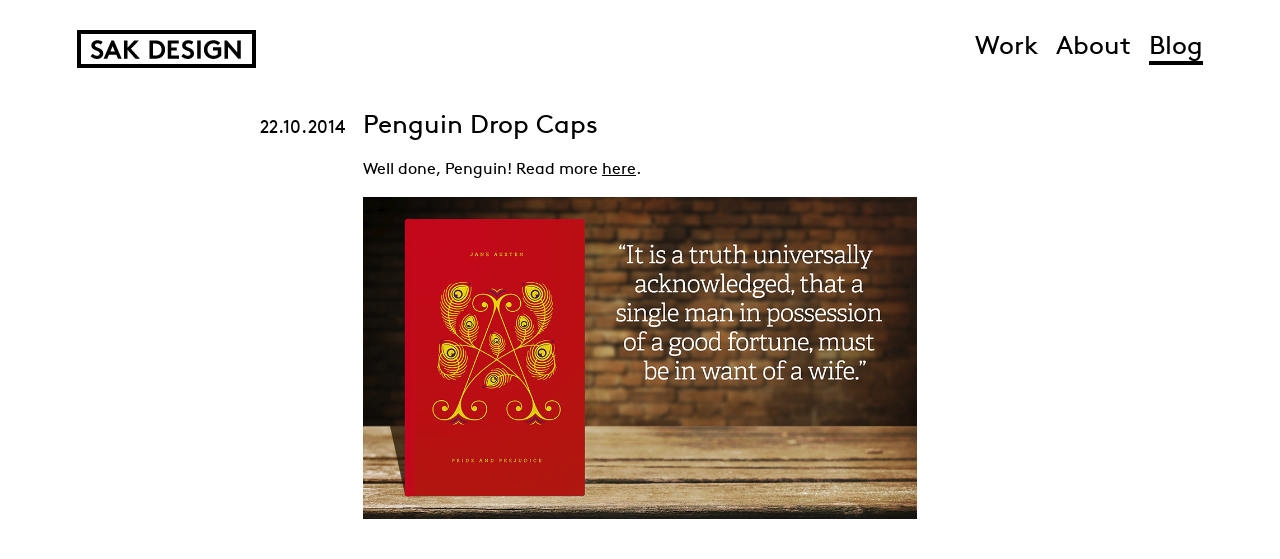

--- FILE ---
content_type: text/html; charset=UTF-8
request_url: https://www.sakdesign.no/blog/2014/10/penguin-drop-caps/
body_size: 1725
content:
<!doctype html>
<html class="no-js" lang="en-GB">
<head>
	<meta charset="UTF-8">

	<!-- Code by Alexander Albrecht alexanderalbrecht.ch © Copyright 2013–2026 -->

	<title>Penguin Drop Caps – SAK Design</title>

	<link rel="stylesheet" href="https://www.sakdesign.no/wp-content/themes/sakdesign/style.css?1487853862">
	<link rel="alternate" type="application/rss+xml" title="SAK Design" href="https://www.sakdesign.no/feed/">

	<meta name="viewport" content="width=device-width, initial-scale=1">
	<meta name="apple-mobile-web-app-title" content="SAK Design">

	<link rel="shortcut icon" href="//sakdesign.no/favicon.png">
	<!--[if IE]><link rel="shortcut icon" href="http://sakdesign.no/favicon.ico"><![endif]-->
	<link rel="apple-touch-icon-precomposed" sizes="144x144" href="//sakdesign.no/apple-touch-icon-144x144-precomposed.png">
	<link rel="apple-touch-icon-precomposed" sizes="114x114" href="//sakdesign.no/apple-touch-icon-114x114-precomposed.png">
	<link rel="apple-touch-icon-precomposed" sizes="72x72" href="//sakdesign.no/apple-touch-icon-72x72-precomposed.png">
	<link rel="apple-touch-icon-precomposed" href="//sakdesign.no/apple-touch-icon-57x57-precomposed.png">
	<meta name="msapplication-TileImage" content="//sakdesign.no/apple-touch-icon-144x144-precomposed.png">
	<meta name="msapplication-TileColor" content="#FFFFFF">

	<link rel="dns-prefetch" href="//ajax.googleapis.com">

<meta name='robots' content='max-image-preview:large' />
	<style>img:is([sizes="auto" i], [sizes^="auto," i]) { contain-intrinsic-size: 3000px 1500px }</style>
	<style id='safe-svg-svg-icon-style-inline-css' type='text/css'>
.safe-svg-cover{text-align:center}.safe-svg-cover .safe-svg-inside{display:inline-block;max-width:100%}.safe-svg-cover svg{height:100%;max-height:100%;max-width:100%;width:100%}

</style>
<link rel="https://api.w.org/" href="https://www.sakdesign.no/wp-json/" /><link rel="alternate" title="JSON" type="application/json" href="https://www.sakdesign.no/wp-json/wp/v2/posts/2646" /><link rel="canonical" href="https://www.sakdesign.no/blog/2014/10/penguin-drop-caps/" />
</head>
<body class="blog">

<div id="container">

	<div class="header-wrap">

		<header role="banner">
			<h1><a class="sakdesignlogo" href="https://www.sakdesign.no/" title="SAK Design – Home">SAK Design</a></h1>
		</header>

		<nav id="primary" role="navigation">

			<ul id="menu-main-menu" class=""><li id="menu-item-51" class="menu-item menu-item-type-post_type menu-item-object-page menu-item-51"><a href="https://www.sakdesign.no/work/">Work</a></li>
<li id="menu-item-20" class="menu-item menu-item-type-post_type menu-item-object-page menu-item-20"><a href="https://www.sakdesign.no/about/">About</a></li>
<li id="menu-item-56" class="menu-item menu-item-type-post_type menu-item-object-page current_page_parent menu-item-56"><a href="https://www.sakdesign.no/blog/">Blog</a></li>
</ul>
		</nav>

	</div>

	<section role="main">

		
		<article>

			<header>
				<h1>Penguin Drop Caps</h1>
				<p class="date"><time datetime="2014-10-22">22.10.2014</time></p>
			</header>
			<p>Well done, Penguin! Read more <a title="Drop Caps" href="http://www.buzzfeed.com/danieldalton/drop-caps" target="_blank">here</a>.</p>
<p><img fetchpriority="high" decoding="async" class="alignnone size-full wp-image-2647" src="http://www.sakdesign.no/wp-content/uploads/2014/10/longform-original-20007-1413289667-12.png" alt="longform-original-20007-1413289667-12" width="990" height="575" srcset="https://www.sakdesign.no/wp-content/uploads/2014/10/longform-original-20007-1413289667-12.png 990w, https://www.sakdesign.no/wp-content/uploads/2014/10/longform-original-20007-1413289667-12-300x174.png 300w, https://www.sakdesign.no/wp-content/uploads/2014/10/longform-original-20007-1413289667-12-697x404.png 697w, https://www.sakdesign.no/wp-content/uploads/2014/10/longform-original-20007-1413289667-12-554x321.png 554w, https://www.sakdesign.no/wp-content/uploads/2014/10/longform-original-20007-1413289667-12-268x155.png 268w" sizes="(max-width: 990px) 100vw, 990px" /></p>

		</article>
	</section>

</div>

	<script src="//ajax.googleapis.com/ajax/libs/jquery/1.11.1/jquery.min.js"></script>
	<script>window.jQuery || document.write('<script src="https://www.sakdesign.no/wp-content/themes/sakdesign/js/libs/jquery-1.11.1.min.js"><\/script>')</script>
	<script src="https://www.sakdesign.no/wp-content/themes/sakdesign/js/scripts.min.js"></script>

		<script>
		(function(i,s,o,g,r,a,m){i['GoogleAnalyticsObject']=r;i[r]=i[r]||function(){
		(i[r].q=i[r].q||[]).push(arguments)},i[r].l=1*new Date();a=s.createElement(o),
		m=s.getElementsByTagName(o)[0];a.async=1;a.src=g;m.parentNode.insertBefore(a,m)
		})(window,document,'script','//www.google-analytics.com/analytics.js','ga');

		ga('create', 'UA-43896363-3', 'auto');
		ga('require', 'displayfeatures');
		ga('send', 'pageview');
	</script>
	</body>
</html>

--- FILE ---
content_type: text/css; charset=utf-8
request_url: https://www.sakdesign.no/wp-content/themes/sakdesign/style.css?1487853862
body_size: 8649
content:
/*! normalize.css v1.1.1 | MIT License | git.io/normalize */article,aside,details,figcaption,figure,footer,header,hgroup,main,nav,section,summary{display:block}audio,canvas,video{display:inline-block;*display:inline;*zoom:1}audio:not([controls]){display:none;height:0}[hidden]{display:none}html{background:#fff;color:#000;font-size:100%;-webkit-text-size-adjust:100%;-ms-text-size-adjust:100%;-webkit-font-smoothing:antialiased}html,button,input,select,textarea{font-family:sans-serif}body{margin:0}a{color:#000}a:visited{color:#000}a:focus{outline:thin dotted}a:active,a:hover{color:#000;text-decoration:none;outline:0}h1{font-size:2em;margin:0.67em 0}h2{font-size:1.5em;margin:0.83em 0}h3{font-size:1.17em;margin:1em 0}h4{font-size:1em;margin:1.33em 0}h5{font-size:0.83em;margin:1.67em 0}h6{font-size:0.67em;margin:2.33em 0}abbr[title]{border-bottom:1px dotted}b,strong{font-weight:bold}blockquote{margin:1em 40px}dfn{font-style:italic}hr{box-sizing:content-box;height:0}mark{background:#ff0;color:#000}p,pre{margin:1em 0}code,kbd,pre,samp{font-family:monospace, serif;_font-family:'courier new', monospace;font-size:1em}pre{white-space:pre;white-space:pre-wrap;word-wrap:break-word}q{quotes:none}q:before,q:after{content:'';content:none}small{font-size:80%}sub,sup{font-size:75%;line-height:0;position:relative;vertical-align:baseline}sup{top:-0.5em}sub{bottom:-0.25em}dl,menu,ol,ul{margin:1em 0}dd{margin:0 0 0 40px}menu,ol,ul{padding:0 0 0 40px}nav ul,nav ol{list-style:none;list-style-image:none}img{border:0;-ms-interpolation-mode:bicubic}svg:not(:root){overflow:hidden}figure{margin:0}form{margin:0}fieldset{border:1px solid #c0c0c0;margin:0 2px;padding:0.35em 0.625em 0.75em}legend{border:0;padding:0;white-space:normal;*margin-left:-7px}button,input,select,textarea{font-size:100%;margin:0;vertical-align:baseline;*vertical-align:middle}button,input{line-height:normal}button,select{text-transform:none}button,html input[type="button"],input[type="reset"],input[type="submit"]{-webkit-appearance:button;cursor:pointer;*overflow:visible}button[disabled],html input[disabled]{cursor:default}input[type="checkbox"],input[type="radio"]{box-sizing:border-box;padding:0;*height:13px;*width:13px}input[type="search"]{-webkit-appearance:textfield;box-sizing:content-box}input[type="search"]::-webkit-search-cancel-button,input[type="search"]::-webkit-search-decoration{-webkit-appearance:none}button::-moz-focus-inner,input::-moz-focus-inner{border:0;padding:0}textarea{overflow:auto;vertical-align:top}table{border-collapse:collapse;border-spacing:0}html,button,input,select,textarea{color:#000}body{font-size:1em;line-height:1.4}::-moz-selection{background:#333;color:#fff;text-shadow:none}::selection{background:#333;color:#fff;text-shadow:none}/*! WEBFONTS */@font-face{font-family:'Brown';src:url("fonts/lineto-brown-regular.eot");src:url("fonts/lineto-brown-regular.eot?#iefix") format("embedded-opentype"),url("fonts/lineto-brown-regular.woff") format("woff"),url("fonts/lineto-brown-regular.ttf") format("truetype"),url("fonts/lineto-brown-regular.svg#BrownRegular") format("svg");font-weight:normal;font-style:normal}@font-face{font-family:'Brown';src:url("fonts/lineto-brown-bold.eot");src:url("fonts/lineto-brown-bold.eot?#iefix") format("embedded-opentype"),url("fonts/lineto-brown-bold.woff") format("woff"),url("fonts/lineto-brown-bold.ttf") format("truetype"),url("fonts/lineto-brown-bold.svg#BrownBold") format("svg");font-weight:bold;font-style:normal}/*!
	Author: Alexander Albrecht alexanderalbrecht.ch
	Client: SAK Design sakdesign.no
	© 2013–2017

	CSS-Version 1.3
	23.02.2017
*/@-webkit-viewport{width:device-width}@-moz-viewport{width:device-width}@-ms-viewport{width:device-width}@viewport{width:device-width}*{box-sizing:border-box}#container{position:relative;padding:1.875em;margin:0 auto;width:74.125em;font-family:Brown,Helvetica,Arial,sans-serif;font-size:1em;line-height:1.4em}#container:before,#container:after{content:"\0020";display:block;height:0;overflow:hidden}#container:after{clear:both}@media (max-width: 74.125em){#container{padding:1.875em 1.25em;width:63.9375em}}@media (max-width: 63.9375em){#container{width:46.0625em}}@media (max-width: 46.0625em){#container{padding:0 0 3.75em;width:94%}}.header-wrap{position:fixed;top:0;padding:1.875em 0 0;width:1126px;height:6.25em;z-index:3;text-rendering:optimizeLegibility;background:white}.loggedin .header-wrap{top:1.75em}@media (max-width: 74.125em){.header-wrap{width:983px}}@media (max-width: 63.9375em){.header-wrap{width:697px}}@media (max-width: 46.0625em){.header-wrap{position:static;height:auto;width:100%}}header h1{margin:0}.sakdesignlogo{border:0;font:0/0 a;text-shadow:none;color:transparent;display:block;width:179px;height:38px;background:url('[data-uri]') 0 0 no-repeat;overflow:hidden}.no-svg .sakdesignlogo{background-image:url('[data-uri]')}@media (max-width: 46.0625em){.sakdesignlogo{margin:0 auto}}#primary{position:absolute;top:1.42308em;right:0;font-size:1.625em;text-align:right}#primary ul{display:inline;padding:0}#primary ul li{float:left;margin-left:.69231em}#primary ul li:last-child{margin-right:0}#primary a{transition:border .08s ease;text-decoration:none}#primary a:link,#primary a:visited{color:#000;border-bottom:4px solid transparent}#primary a:hover,#primary a:active{border-bottom-color:black}#primary .current-page-ancestor a:link,#primary .current-page-ancestor a:visited,#primary .current-page-ancestor a:hover,#primary .current-page-ancestor a:active,#primary .current_page_parent a:link,#primary .current_page_parent a:visited,#primary .current_page_parent a:hover,#primary .current_page_parent a:active,#primary .current-menu-item a:link,#primary .current-menu-item a:visited,#primary .current-menu-item a:hover,#primary .current-menu-item a:active{border-bottom-color:black;border-color:black}@media (max-width: 74.125em){#primary{right:0}#primary ul li{margin-left:.69231em}}@media (max-width: 63.9375em){#primary ul li{width:auto}}@media (max-width: 46.0625em){#primary{position:static;top:auto;right:auto;text-align:center}#primary ul{display:block;text-align:center}#primary ul:before,#primary ul:after{content:"\0020";display:block;height:0;overflow:hidden}#primary ul:after{clear:both}#primary ul li{display:inline-block;float:none;margin-right:.34615em;margin-left:.34615em}#primary ul li:last-child{margin-right:.34615em}}#secondary{position:fixed;top:50%;right:0;left:0;font-size:1.125em;z-index:4}#secondary ul{margin:-1.05556em 0 0;padding:0}#secondary .prev a,#secondary .next a{position:fixed;display:inline-block;padding:.38889em .44444em .33333em;z-index:1;text-decoration:none}#secondary .prev a:before,#secondary .next a:before{position:absolute;top:0;display:block;padding-top:.5em;padding-bottom:.375em;height:1.6875em;width:2.25em;font-size:.77778em;color:black;text-align:center;background-position:center center;background-repeat:no-repeat}#secondary .prev a:link,#secondary .prev a:visited,#secondary .next a:link,#secondary .next a:visited{transition:background 0.08s ease,border 0.08s ease,color 0.08s ease;background:transparent;border:4px solid transparent;color:transparent}#secondary .prev a:hover,#secondary .prev a:active,#secondary .next a:hover,#secondary .next a:active{background:white;border:4px solid black;color:black}#secondary .prev a{left:.25em;padding-left:1.75em}#secondary .prev a:before{content:'';left:0;background-image:url('[data-uri]')}.no-svg #secondary .prev a:before{background-image:url('[data-uri]')}#secondary .next a{right:.25em;padding-right:1.75em}#secondary .next a:before{content:'';right:0;background-image:url('[data-uri]')}.no-svg #secondary .next a:before{background-image:url('[data-uri]')}@media (max-width: 46.0625em){#secondary{position:absolute;top:auto;bottom:0;padding:1.125em 0}#secondary .prev a,#secondary .next a{position:relative}#secondary .prev a:link,#secondary .prev a:visited,#secondary .next a:link,#secondary .next a:visited{border:none;color:black}#secondary .prev a:hover,#secondary .prev a:active,#secondary .next a:hover,#secondary .next a:active{border:none}#secondary .prev a{float:left;left:-.625em}#secondary .next a{float:right;right:-.625em}}section{padding-top:5em}section:before,section:after{content:"\0020";display:block;height:0;overflow:hidden}section:after{clear:both}.loggedin section{padding-top:6.75em}section :first-child{margin-top:0}@media (max-width: 46.0625em){section{padding-top:0}.loggedin section{padding-top:0}}h1,h2,h3,h4,h5,h6{font-size:1.625em;font-weight:normal;line-height:1.3em;text-rendering:optimizeLegibility}.col1{float:left}.col1 p{font-size:1.125em;line-height:1.3em}.home .col1{width:25.6875em}.about .col1,.work .col1{width:16.75em}@media (max-width: 63.9375em){.col1{float:none;width:100%}.home .col1,.about .col1,.work .col1{width:100%}}.col2{float:left;margin-left:1.125em}.home .col2{width:43.5625em}.about .col2{width:52.5em}.about .col2 .col21,.about .col2 .col22{float:left;width:25.6875em}.about .col2 .col22{margin-left:1.125em}.work .col2{width:52.5em}@media (max-width: 74.125em){.home .col2{width:34.625em}.about .col2{width:34.625em}.about .col2 .col21,.about .col2 .col22{width:16.75em}.work .col2{width:34.625em}}@media (max-width: 63.9375em){.col2{float:none;margin-left:0;width:100%}.home .col2,.about .col2,.about .col2 .col21,.about .col2 .col22{margin-left:0;width:100%}.work .col2{width:100%}}.blog article{position:relative;padding-bottom:3.33333em;margin:0 auto;width:34.625em}.blog article h1{padding-right:5.10714em}.blog article p,.blog article ul,.blog article ol{padding-right:8.9375em}.blog article p>img{width:34.625em !important;height:auto;max-width:none !important}.blog article header h1{margin-top:0}.blog article header p{position:absolute;top:.44444em;right:100%;padding:0 1em;margin:0;font-size:1.125em}.blog article:last-child{padding-bottom:0}@media (max-width: 63.9375em){.blog article{margin-left:8.9375em}}@media (max-width: 46.0625em){.blog article{margin:0;width:100%}.blog article h1,.blog article p,.blog article ul,.blog article ol{padding-right:0}.blog article p>img{max-width:100% !important}.blog article header h1{padding-top:1em}.blog article header p{top:0;right:auto;padding:0}}.project .col1{float:left;width:34.625em}.project .col2{padding-left:8.9375em;margin-left:1.125em;width:34.625em}.project .col2 ul{padding-top:.375em;padding-left:0;list-style:none}@media (max-width: 74.125em){.project .col2{width:25.6875em}}@media (max-width: 63.9375em){.project .col1{float:none;width:34.625em}.project .col2{padding-left:0;margin-left:0;width:34.625em}}@media (max-width: 46.0625em){.project .col1,.project .col2{width:100%}.project .video{width:100% !important;height:auto !important}}img{max-width:100% !important;height:auto}.img-wrap{padding-bottom:1em;margin-top:-9px;margin-left:-9px;margin-bottom:1.125em}.img-wrap+h1{margin-top:0}.work .img-wrap{width:858px}.project .img-wrap{width:1144px}.about .img-wrap{width:858px}.img-wrap .item{margin:9px;max-width:1126px;line-height:0}@media (max-width: 74.125em){.work .img-wrap{width:715px}.project .img-wrap{width:1001px}.project .img-wrap .item{max-width:983px}.about .img-wrap{width:715px}}@media (max-width: 63.9375em){.project .img-wrap{width:715px}.project .img-wrap .item{max-width:697px}}@media (max-width: 46.0625em){.img-wrap{margin:0 0 .6875em}.work .img-wrap{margin:0 auto;width:572px}.project .img-wrap,.about .img-wrap{width:100%}.project .img-wrap .item,.about .img-wrap .item{margin:0 0 18px 0}.project .img-wrap .item:last-child,.about .img-wrap .item:last-child{margin:0}}@media (max-width: 36.875em){.work .img-wrap{width:286px}}.filters{padding:0;list-style:none;font-size:1.125em;line-height:1.6em}.filters a{transition:border .08s ease;text-decoration:none}.filters a:link,.filters a:visited{border-bottom:2px solid transparent}.filters a:hover,.filters a:active,.filters a.selected{border-bottom-color:black}@media (max-width: 63.9375em){.filters li{display:inline-block;margin-right:0.8em}}@media (max-width: 46.0625em){.filters{width:90%;margin:0 auto 1em auto;text-align:center}.filters li{margin:0 .4em}}.work figure a{position:relative;display:block;overflow:hidden}.work figure a.small-crop{width:268px;height:198px}.work figure a.small-tall-crop{width:268px;height:418px}.work figure a.large-crop{width:554px;height:418px}.work figure img{width:auto !important;height:auto !important}.work figure figcaption{transition:opacity .08s ease;position:absolute;top:0;right:0;bottom:0;left:0;padding:.44444em .55556em;font-size:1.125em;line-height:1.3em;background:white;background:rgba(255,255,255,0.66);opacity:0}.work figure a:hover figcaption{opacity:1}@media (max-width: 36.875em){.work figure a.large-crop{width:268px;height:198px}}.isotope-item{z-index:2}.isotope-hidden.isotope-item{pointer-events:none;z-index:1}.isotope,.isotope .isotope-item{transition-duration:300ms}.isotope{transition-property:height, width}.isotope .isotope-item{transition-property:transform, opacity}.isotope.no-transition,.isotope.no-transition .isotope-item,.isotope .isotope-item.no-transition{transition-duration:0s}#user_switching_switch_on{position:absolute;font-size:10px;margin:0;top:3px;right:5px;opacity:0.4}button{-webkit-user-select:none;-moz-user-select:-moz-none;-ms-user-select:none;user-select:none;-webkit-user-drag:none;-moz-user-drag:-moz-none;user-drag:none}.clearfix:before,.clearfix:after{content:"";display:table}.clearfix:after{clear:both}.clearfix{*zoom:1}.flex-container a:active,.flexslider a:active,.flex-container a:focus,.flexslider a:focus{outline:none}.slides,.flex-direction-nav{margin:0;padding:0;list-style:none}.flexslider{margin:0;padding:0}.flexslider .slides>li{display:none;-webkit-backface-visibility:hidden}.flexslider .slides img{width:100%;display:block}.slides:after{content:".";display:block;clear:both;visibility:hidden;line-height:0;height:0}html[xmlns] .slides{display:block}* html .slides{height:1%}.no-js .slides>li:first-child{display:block}.flexslider{position:relative;zoom:1}.flex-viewport{max-height:2000px;transition:all 1s ease}.loading .flex-viewport{max-height:300px}.flexslider .slides{zoom:1}.flex-direction-nav{*height:0}.flex-direction-nav a{position:absolute;top:0;display:block;margin:0;width:10%;min-width:2.75em;height:100%;z-index:10;cursor:pointer;text-indent:-9999px;text-align:center;text-decoration:none}.flex-direction-nav a:before{transition:background 0.08s ease,border 0.08s ease,color 0.08s ease;position:absolute;top:50%;display:block;margin-top:-1.3125em;padding-top:.5em;width:2.4375em;height:1.9375em;font-size:.875em;text-indent:0;text-align:center;background-color:transparent;background-position:center center;background-repeat:no-repeat;border:4px solid transparent}.flex-direction-nav .flex-next{right:1px}.flex-direction-nav .flex-next:before{content:"";right:.3125em;background-image:url('[data-uri]')}.no-svg .flex-direction-nav .flex-next:before{background-image:url('[data-uri]')}.flex-direction-nav .flex-prev{left:0}.flex-direction-nav .flex-prev:before{content:"";left:.3125em;background-image:url('[data-uri]')}.no-svg .flex-direction-nav .flex-prev:before{background-image:url('[data-uri]')}.no-touch .flexslider .flex-next:hover:before,.no-touch .flexslider .flex-prev:hover:before{background-color:white;border-color:black}@media print{*{background:transparent !important;color:#000 !important;box-shadow:none !important;text-shadow:none !important}a,a:visited{text-decoration:underline}a[href]:after{content:" (" attr(href) ")"}abbr[title]:after{content:" (" attr(title) ")"}.ir a:after,a[href^="javascript:"]:after,a[href^="#"]:after{content:""}pre,blockquote{border:1px solid #999;page-break-inside:avoid}thead{display:table-header-group}tr,img{page-break-inside:avoid}img{max-width:100% !important}@page{margin:0.5cm}p,h2,h3{orphans:3;widows:3}h2,h3{page-break-after:avoid}}


--- FILE ---
content_type: application/javascript; charset=utf-8
request_url: https://www.sakdesign.no/wp-content/themes/sakdesign/js/scripts.min.js
body_size: 15429
content:
/*!
	Author: Alexander Albrecht alexanderalbrecht.ch
	Client: SAK Design sakdesign.ch
	© 2013–2017

	Plugins
	– Fix IE10 CSS pixels
	– Flexslider
	– jResond
	– Imagesloaded
	– Masonry
	– Isotope
	– jQuery BBQ (with $browser.msie fix for jQuery >= 1.9)
	– Fitvids
	Version 1.3
	23.02.2017

@preserve
*/
if(function(t){t.flexslider=function(e,i){var n=t(e),o=t.extend({},t.flexslider.defaults,i),s=o.namespace,a="ontouchstart"in window||window.DocumentTouch&&document instanceof DocumentTouch,r=a?"touchend":"click",l="vertical"===o.direction,c=o.reverse,u=0<o.itemWidth,d="fade"===o.animation,h=""!==o.asNavFor,p={};t.data(e,"flexslider",n),p={init:function(){n.animating=!1,n.currentSlide=o.startAt,n.animatingTo=n.currentSlide,n.atEnd=0===n.currentSlide||n.currentSlide===n.last,n.containerSelector=o.selector.substr(0,o.selector.search(" ")),n.slides=t(o.selector,n),n.container=t(n.containerSelector,n),n.count=n.slides.length,n.syncExists=0<t(o.sync).length,"slide"===o.animation&&(o.animation="swing"),n.prop=l?"top":"marginLeft",n.args={},n.manualPause=!1;var e=n,i;if((i=!o.video)&&(i=!d)&&(i=o.useCSS))t:{i=document.createElement("div");var s=["perspectiveProperty","WebkitPerspective","MozPerspective","OPerspective","msPerspective"],r;for(r in s)if(void 0!==i.style[s[r]]){n.pfx=s[r].replace("Perspective","").toLowerCase(),n.prop="-"+n.pfx+"-transform",i=!0;break t}i=!1}e.transitions=i,""!==o.controlsContainer&&(n.controlsContainer=0<t(o.controlsContainer).length&&t(o.controlsContainer)),""!==o.manualControls&&(n.manualControls=0<t(o.manualControls).length&&t(o.manualControls)),o.randomize&&(n.slides.sort(function(){return Math.round(Math.random())-.5}),n.container.empty().append(n.slides)),n.doMath(),h&&p.asNav.setup(),n.setup("init"),o.controlNav&&p.controlNav.setup(),o.directionNav&&p.directionNav.setup(),o.keyboard&&(1===t(n.containerSelector).length||o.multipleKeyboard)&&t(document).bind("keyup",function(t){t=t.keyCode,n.animating||39!==t&&37!==t||(t=39===t?n.getTarget("next"):37===t&&n.getTarget("prev"),n.flexAnimate(t,o.pauseOnAction))}),o.mousewheel&&n.bind("mousewheel",function(t,e){t.preventDefault();var i=0>e?n.getTarget("next"):n.getTarget("prev");n.flexAnimate(i,o.pauseOnAction)}),o.pausePlay&&p.pausePlay.setup(),o.slideshow&&(o.pauseOnHover&&n.hover(function(){!n.manualPlay&&!n.manualPause&&n.pause()},function(){!n.manualPause&&!n.manualPlay&&n.play()}),0<o.initDelay?setTimeout(n.play,o.initDelay):n.play()),a&&o.touch&&p.touch(),(!d||d&&o.smoothHeight)&&t(window).bind("resize focus",p.resize),setTimeout(function(){o.start(n)},200)},asNav:{setup:function(){n.asNav=!0,n.animatingTo=Math.floor(n.currentSlide/n.move),n.currentItem=n.currentSlide,n.slides.removeClass(s+"active-slide").eq(n.currentItem).addClass(s+"active-slide"),n.slides.click(function(e){e.preventDefault(),e=t(this);var i=e.index();!t(o.asNavFor).data("flexslider").animating&&!e.hasClass("active")&&(n.direction=n.currentItem<i?"next":"prev",n.flexAnimate(i,o.pauseOnAction,!1,!0,!0))})}},controlNav:{setup:function(){n.manualControls?p.controlNav.setupManual():p.controlNav.setupPaging()},setupPaging:function(){var e=1,i;if(n.controlNavScaffold=t('<ol class="'+s+"control-nav "+s+("thumbnails"===o.controlNav?"control-thumbs":"control-paging")+'"></ol>'),1<n.pagingCount)for(var l=0;l<n.pagingCount;l++)i="thumbnails"===o.controlNav?'<img src="'+n.slides.eq(l).attr("data-thumb")+'"/>':"<a>"+e+"</a>",n.controlNavScaffold.append("<li>"+i+"</li>"),e++;n.controlsContainer?t(n.controlsContainer).append(n.controlNavScaffold):n.append(n.controlNavScaffold),p.controlNav.set(),p.controlNav.active(),n.controlNavScaffold.delegate("a, img",r,function(e){e.preventDefault(),e=t(this);var i=n.controlNav.index(e);e.hasClass(s+"active")||(n.direction=i>n.currentSlide?"next":"prev",n.flexAnimate(i,o.pauseOnAction))}),a&&n.controlNavScaffold.delegate("a","click touchstart",function(t){t.preventDefault()})},setupManual:function(){n.controlNav=n.manualControls,p.controlNav.active(),n.controlNav.live(r,function(e){e.preventDefault(),e=t(this);var i=n.controlNav.index(e);e.hasClass(s+"active")||(i>n.currentSlide?n.direction="next":n.direction="prev",n.flexAnimate(i,o.pauseOnAction))}),a&&n.controlNav.live("click touchstart",function(t){t.preventDefault()})},set:function(){n.controlNav=t("."+s+"control-nav li "+("thumbnails"===o.controlNav?"img":"a"),n.controlsContainer?n.controlsContainer:n)},active:function(){n.controlNav.removeClass(s+"active").eq(n.animatingTo).addClass(s+"active")},update:function(e,i){1<n.pagingCount&&"add"===e?n.controlNavScaffold.append(t("<li><a>"+n.count+"</a></li>")):1===n.pagingCount?n.controlNavScaffold.find("li").remove():n.controlNav.eq(i).closest("li").remove(),p.controlNav.set(),1<n.pagingCount&&n.pagingCount!==n.controlNav.length?n.update(i,e):p.controlNav.active()}},directionNav:{setup:function(){var e=t('<ul class="'+s+'direction-nav"><li><a class="'+s+'prev" href="#">'+o.prevText+'</a></li><li><a class="'+s+'next" href="#">'+o.nextText+"</a></li></ul>");n.controlsContainer?(t(n.controlsContainer).append(e),n.directionNav=t("."+s+"direction-nav li a",n.controlsContainer)):(n.append(e),n.directionNav=t("."+s+"direction-nav li a",n)),p.directionNav.update(),n.directionNav.bind(r,function(e){e.preventDefault(),e=t(this).hasClass(s+"next")?n.getTarget("next"):n.getTarget("prev"),n.flexAnimate(e,o.pauseOnAction)}),a&&n.directionNav.bind("click touchstart",function(t){t.preventDefault()})},update:function(){var t=s+"disabled";1===n.pagingCount?n.directionNav.addClass(t):o.animationLoop?n.directionNav.removeClass(t):0===n.animatingTo?n.directionNav.removeClass(t).filter("."+s+"prev").addClass(t):n.animatingTo===n.last?n.directionNav.removeClass(t).filter("."+s+"next").addClass(t):n.directionNav.removeClass(t)}},pausePlay:{setup:function(){var e=t('<div class="'+s+'pauseplay"><a></a></div>');n.controlsContainer?(n.controlsContainer.append(e),n.pausePlay=t("."+s+"pauseplay a",n.controlsContainer)):(n.append(e),n.pausePlay=t("."+s+"pauseplay a",n)),p.pausePlay.update(o.slideshow?s+"pause":s+"play"),n.pausePlay.bind(r,function(e){e.preventDefault(),t(this).hasClass(s+"pause")?(n.manualPause=!0,n.manualPlay=!1,n.pause()):(n.manualPause=!1,n.manualPlay=!0,n.play())}),a&&n.pausePlay.bind("click touchstart",function(t){t.preventDefault()})},update:function(t){"play"===t?n.pausePlay.removeClass(s+"pause").addClass(s+"play").text(o.playText):n.pausePlay.removeClass(s+"play").addClass(s+"pause").text(o.pauseText)}},touch:function(){function t(t){p=l?s-t.touches[0].pageY:s-t.touches[0].pageX,m=l?Math.abs(p)<Math.abs(t.touches[0].pageX-a):Math.abs(p)<Math.abs(t.touches[0].pageY-a),(!m||500<Number(new Date)-f)&&(t.preventDefault(),!d&&n.transitions&&(o.animationLoop||(p/=0===n.currentSlide&&0>p||n.currentSlide===n.last&&0<p?Math.abs(p)/h+2:1),n.setProps(r+p,"setTouch")))}function i(){if(e.removeEventListener("touchmove",t,!1),n.animatingTo===n.currentSlide&&!m&&null!==p){var l=c?-p:p,u=0<l?n.getTarget("next"):n.getTarget("prev");n.canAdvance(u)&&(550>Number(new Date)-f&&50<Math.abs(l)||Math.abs(l)>h/2)?n.flexAnimate(u,o.pauseOnAction):d||n.flexAnimate(n.currentSlide,o.pauseOnAction,!0)}e.removeEventListener("touchend",i,!1),r=p=a=s=null}var s,a,r,h,p,f,m=!1;e.addEventListener("touchstart",function(d){n.animating?d.preventDefault():1===d.touches.length&&(n.pause(),h=l?n.h:n.w,f=Number(new Date),r=u&&c&&n.animatingTo===n.last?0:u&&c?n.limit-(n.itemW+o.itemMargin)*n.move*n.animatingTo:u&&n.currentSlide===n.last?n.limit:u?(n.itemW+o.itemMargin)*n.move*n.currentSlide:c?(n.last-n.currentSlide+n.cloneOffset)*h:(n.currentSlide+n.cloneOffset)*h,s=l?d.touches[0].pageY:d.touches[0].pageX,a=l?d.touches[0].pageX:d.touches[0].pageY,e.addEventListener("touchmove",t,!1),e.addEventListener("touchend",i,!1))},!1)},resize:function(){!n.animating&&n.is(":visible")&&(u||n.doMath(),d?p.smoothHeight():u?(n.slides.width(n.computedW),n.update(n.pagingCount),n.setProps()):l?(n.viewport.height(n.h),n.setProps(n.h,"setTotal")):(o.smoothHeight&&p.smoothHeight(),n.newSlides.width(n.computedW),n.setProps(n.computedW,"setTotal")))},smoothHeight:function(t){if(!l||d){var e=d?n:n.viewport;t?e.animate({height:n.slides.eq(n.animatingTo).height()},t):e.height(n.slides.eq(n.animatingTo).height())}},sync:function(e){var i=t(o.sync).data("flexslider"),s=n.animatingTo;switch(e){case"animate":i.flexAnimate(s,o.pauseOnAction,!1,!0);break;case"play":!i.playing&&!i.asNav&&i.play();break;case"pause":i.pause()}}},n.flexAnimate=function(e,i,r,f,m){if(h&&1===n.pagingCount&&(n.direction=n.currentItem<e?"next":"prev"),!n.animating&&(n.canAdvance(e,m)||r)&&n.is(":visible")){if(h&&f){if(r=t(o.asNavFor).data("flexslider"),n.atEnd=0===e||e===n.count-1,r.flexAnimate(e,!0,!1,!0,m),n.direction=n.currentItem<e?"next":"prev",r.direction=n.direction,Math.ceil((e+1)/n.visible)-1===n.currentSlide||0===e)return n.currentItem=e,n.slides.removeClass(s+"active-slide").eq(e).addClass(s+"active-slide"),!1;n.currentItem=e,n.slides.removeClass(s+"active-slide").eq(e).addClass(s+"active-slide"),e=Math.floor(e/n.visible)}if(n.animating=!0,n.animatingTo=e,o.before(n),i&&n.pause(),n.syncExists&&!m&&p.sync("animate"),o.controlNav&&p.controlNav.active(),u||n.slides.removeClass(s+"active-slide").eq(e).addClass(s+"active-slide"),n.atEnd=0===e||e===n.last,o.directionNav&&p.directionNav.update(),e===n.last&&(o.end(n),o.animationLoop||n.pause()),d)a?(n.slides.eq(n.currentSlide).css({opacity:0,zIndex:1}),n.slides.eq(e).css({opacity:1,zIndex:2}),n.slides.unbind("webkitTransitionEnd transitionend"),n.slides.eq(n.currentSlide).bind("webkitTransitionEnd transitionend",function(){o.after(n)}),n.animating=!1,n.currentSlide=n.animatingTo):(n.slides.eq(n.currentSlide).fadeOut(o.animationSpeed,o.easing),n.slides.eq(e).fadeIn(o.animationSpeed,o.easing,n.wrapup));else{var v=l?n.slides.filter(":first").height():n.computedW;u?(e=o.itemWidth>n.w?2*o.itemMargin:o.itemMargin,e=(n.itemW+e)*n.move*n.animatingTo,e=e>n.limit&&1!==n.visible?n.limit:e):e=0===n.currentSlide&&e===n.count-1&&o.animationLoop&&"next"!==n.direction?c?(n.count+n.cloneOffset)*v:0:n.currentSlide===n.last&&0===e&&o.animationLoop&&"prev"!==n.direction?c?0:(n.count+1)*v:c?(n.count-1-e+n.cloneOffset)*v:(e+n.cloneOffset)*v,n.setProps(e,"",o.animationSpeed),n.transitions?(o.animationLoop&&n.atEnd||(n.animating=!1,n.currentSlide=n.animatingTo),n.container.unbind("webkitTransitionEnd transitionend"),n.container.bind("webkitTransitionEnd transitionend",function(){n.wrapup(v)})):n.container.animate(n.args,o.animationSpeed,o.easing,function(){n.wrapup(v)})}o.smoothHeight&&p.smoothHeight(o.animationSpeed)}},n.wrapup=function(t){!d&&!u&&(0===n.currentSlide&&n.animatingTo===n.last&&o.animationLoop?n.setProps(t,"jumpEnd"):n.currentSlide===n.last&&0===n.animatingTo&&o.animationLoop&&n.setProps(t,"jumpStart")),n.animating=!1,n.currentSlide=n.animatingTo,o.after(n)},n.animateSlides=function(){n.animating||n.flexAnimate(n.getTarget("next"))},n.pause=function(){clearInterval(n.animatedSlides),n.playing=!1,o.pausePlay&&p.pausePlay.update("play"),n.syncExists&&p.sync("pause")},n.play=function(){n.animatedSlides=setInterval(n.animateSlides,o.slideshowSpeed),n.playing=!0,o.pausePlay&&p.pausePlay.update("pause"),n.syncExists&&p.sync("play")},n.canAdvance=function(t,e){var i=h?n.pagingCount-1:n.last;return!!e||(!(!h||n.currentItem!==n.count-1||0!==t||"prev"!==n.direction)||(!h||0!==n.currentItem||t!==n.pagingCount-1||"next"===n.direction)&&(!(t===n.currentSlide&&!h)&&(!!o.animationLoop||(!n.atEnd||0!==n.currentSlide||t!==i||"next"===n.direction)&&(!n.atEnd||n.currentSlide!==i||0!==t||"next"!==n.direction))))},n.getTarget=function(t){return n.direction=t,"next"===t?n.currentSlide===n.last?0:n.currentSlide+1:0===n.currentSlide?n.last:n.currentSlide-1},n.setProps=function(t,e,i){var s,a=t?t:(n.itemW+o.itemMargin)*n.move*n.animatingTo;s=-1*function(){if(u)return"setTouch"===e?t:c&&n.animatingTo===n.last?0:c?n.limit-(n.itemW+o.itemMargin)*n.move*n.animatingTo:n.animatingTo===n.last?n.limit:a;switch(e){case"setTotal":return c?(n.count-1-n.currentSlide+n.cloneOffset)*t:(n.currentSlide+n.cloneOffset)*t;case"setTouch":return t;case"jumpEnd":return c?t:n.count*t;case"jumpStart":return c?n.count*t:t;default:return t}}()+"px",n.transitions&&(s=l?"translate3d(0,"+s+",0)":"translate3d("+s+",0,0)",i=void 0!==i?i/1e3+"s":"0s",n.container.css("-"+n.pfx+"-transition-duration",i)),n.args[n.prop]=s,(n.transitions||void 0===i)&&n.container.css(n.args)},n.setup=function(e){if(d)n.slides.css({width:"100%",float:"left",marginRight:"-100%",position:"relative"}),"init"===e&&(a?n.slides.css({opacity:0,display:"block",webkitTransition:"opacity "+o.animationSpeed/1e3+"s ease",zIndex:1}).eq(n.currentSlide).css({opacity:1,zIndex:2}):n.slides.eq(n.currentSlide).fadeIn(o.animationSpeed,o.easing)),o.smoothHeight&&p.smoothHeight();else{var i,r;"init"===e&&(n.viewport=t('<div class="'+s+'viewport"></div>').css({overflow:"hidden",position:"relative"}).appendTo(n).append(n.container),n.cloneCount=0,n.cloneOffset=0,c&&(r=t.makeArray(n.slides).reverse(),n.slides=t(r),n.container.empty().append(n.slides))),o.animationLoop&&!u&&(n.cloneCount=2,n.cloneOffset=1,"init"!==e&&n.container.find(".clone").remove(),n.container.append(n.slides.first().clone().addClass("clone")).prepend(n.slides.last().clone().addClass("clone"))),n.newSlides=t(o.selector,n),i=c?n.count-1-n.currentSlide+n.cloneOffset:n.currentSlide+n.cloneOffset,l&&!u?(n.container.height(200*(n.count+n.cloneCount)+"%").css("position","absolute").width("100%"),setTimeout(function(){n.newSlides.css({display:"block"}),n.doMath(),n.viewport.height(n.h),n.setProps(i*n.h,"init")},"init"===e?100:0)):(n.container.width(200*(n.count+n.cloneCount)+"%"),n.setProps(i*n.computedW,"init"),setTimeout(function(){n.doMath(),n.newSlides.css({width:n.computedW,float:"left",display:"block"}),o.smoothHeight&&p.smoothHeight()},"init"===e?100:0))}u||n.slides.removeClass(s+"active-slide").eq(n.currentSlide).addClass(s+"active-slide")},n.doMath=function(){var t=n.slides.first(),e=o.itemMargin,i=o.minItems,s=o.maxItems;n.w=n.width(),n.h=t.height(),n.boxPadding=t.outerWidth()-t.width(),u?(n.itemT=o.itemWidth+e,n.minW=i?i*n.itemT:n.w,n.maxW=s?s*n.itemT:n.w,n.itemW=n.minW>n.w?(n.w-e*i)/i:n.maxW<n.w?(n.w-e*s)/s:o.itemWidth>n.w?n.w:o.itemWidth,n.visible=Math.floor(n.w/(n.itemW+e)),n.move=0<o.move&&o.move<n.visible?o.move:n.visible,n.pagingCount=Math.ceil((n.count-n.visible)/n.move+1),n.last=n.pagingCount-1,n.limit=1===n.pagingCount?0:o.itemWidth>n.w?(n.itemW+2*e)*n.count-n.w-e:(n.itemW+e)*n.count-n.w-e):(n.itemW=n.w,n.pagingCount=n.count,n.last=n.count-1),n.computedW=n.itemW-n.boxPadding},n.update=function(t,e){n.doMath(),u||(t<n.currentSlide?n.currentSlide+=1:t<=n.currentSlide&&0!==t&&(n.currentSlide-=1),n.animatingTo=n.currentSlide),o.controlNav&&!n.manualControls&&("add"===e&&!u||n.pagingCount>n.controlNav.length?p.controlNav.update("add"):("remove"===e&&!u||n.pagingCount<n.controlNav.length)&&(u&&n.currentSlide>n.last&&(n.currentSlide-=1,n.animatingTo-=1),p.controlNav.update("remove",n.last))),o.directionNav&&p.directionNav.update()},n.addSlide=function(e,i){var s=t(e);n.count+=1,n.last=n.count-1,l&&c?void 0!==i?n.slides.eq(n.count-i).after(s):n.container.prepend(s):void 0!==i?n.slides.eq(i).before(s):n.container.append(s),n.update(i,"add"),n.slides=t(o.selector+":not(.clone)",n),n.setup(),o.added(n)},n.removeSlide=function(e){var i=isNaN(e)?n.slides.index(t(e)):e;n.count-=1,n.last=n.count-1,isNaN(e)?t(e,n.slides).remove():l&&c?n.slides.eq(n.last).remove():n.slides.eq(e).remove(),n.doMath(),n.update(i,"remove"),n.slides=t(o.selector+":not(.clone)",n),n.setup(),o.removed(n)},p.init()},t.flexslider.defaults={namespace:"flex-",selector:".slides > li",animation:"fade",easing:"swing",direction:"horizontal",reverse:!1,animationLoop:!0,smoothHeight:!1,startAt:0,slideshow:!0,slideshowSpeed:7e3,animationSpeed:600,initDelay:0,randomize:!1,pauseOnAction:!0,pauseOnHover:!1,useCSS:!0,touch:!0,video:!1,controlNav:!0,directionNav:!0,prevText:"Previous",nextText:"Next",keyboard:!0,multipleKeyboard:!1,mousewheel:!1,pausePlay:!1,pauseText:"Pause",playText:"Play",controlsContainer:"",manualControls:"",sync:"",asNavFor:"",itemWidth:0,itemMargin:0,minItems:0,maxItems:0,move:0,start:function(){},before:function(){},after:function(){},end:function(){},added:function(){},removed:function(){}},t.fn.flexslider=function(e){if(void 0===e&&(e={}),"object"==typeof e)return this.each(function(){var i=t(this),n=i.find(e.selector?e.selector:".slides > li");1===n.length?(n.fadeIn(400),e.start&&e.start(i)):void 0==i.data("flexslider")&&new t.flexslider(this,e)});var i=t(this).data("flexslider");switch(e){case"play":i.play();break;case"pause":i.pause();break;case"next":i.flexAnimate(i.getTarget("next"),!0);break;case"prev":case"previous":i.flexAnimate(i.getTarget("prev"),!0);break;default:"number"==typeof e&&i.flexAnimate(e,!0)}}}(jQuery),function(t,e,i){t.jRespond=function(t){var e=[],n=[],o=t,s="",a="",r,l=0,c=100,u=500,d=u,h=function(){var t=0;return t="number"!=typeof window.innerWidth?0!==document.documentElement.clientWidth?document.documentElement.clientWidth:document.body.clientWidth:window.innerWidth},p=function(t){if(t.length===i)f(t);else for(var e=0;e<t.length;e++)f(t[e])},f=function(t){var o=t.breakpoint,r=t.enter||i;e.push(t),n.push(!1),g(o)&&(r!==i&&r.call(null,{entering:s,exiting:a}),n[e.length-1]=!0)},m=function(){for(var t=[],o=[],r=0;r<e.length;r++){var l=e[r].breakpoint,c=e[r].enter||i,u=e[r].exit||i;"*"===l?(c!==i&&t.push(c),u!==i&&o.push(u)):g(l)?(c===i||n[r]||t.push(c),n[r]=!0):(u!==i&&n[r]&&o.push(u),n[r]=!1)}for(var d={entering:s,exiting:a},h=0;h<o.length;h++)o[h].call(null,d);for(var p=0;p<t.length;p++)t[p].call(null,d)},v=function(t){for(var e=!1,i=0;i<o.length;i++)if(t>=o[i].enter&&t<=o[i].exit){e=!0;break}e&&s!==o[i].label?(a=s,s=o[i].label,m()):e||""===s||(s="",m())},g=function(t){if("object"==typeof t){if(t.join().indexOf(s)>=0)return!0}else{if("*"===t)return!0;if("string"==typeof t&&s===t)return!0}},y=function(){var t=h();t!==l?(d=c,v(t)):d=u,l=t,setTimeout(y,d)};return y(),{addFunc:function(t){p(t)},getBreakpoint:function(){return s}}}}(this,this.document),function(t,e){"use strict";function i(e){return null==e?String(e):"object"==typeof e||"function"==typeof e?e instanceof t.NodeList&&"nodelist"||e instanceof t.HTMLCollection&&"htmlcollection"||Object.prototype.toString.call(e).match(/\s([a-z]+)/i)[1].toLowerCase():typeof e}function n(t){switch(i(t)){case"array":return t;case"undefined":return[];case"nodelist":case"htmlcollection":case"arguments":for(var e=[],n=0,o=t.length;n<o;n++)n in t&&e.push(t[n]);return e;default:return[t]}}function o(t,e){if("array"!==i(e))return-1;if(e.indexOf)return e.indexOf(t);for(var n=0,o=e.length;n<o;n++)if(e[n]===t)return n;return-1}function s(t,e){return function(){return e.apply(t,arguments)}}function a(t,e,i){l(t,e,i)}function r(t,e,i){l(t,e,i,1)}function l(t,e,i,n){for(var o=e.split(" "),s=0,a=o.length;s<a;s++)t.addEventListener?t[n?"removeEventListener":"addEventListener"](o[s],i,!1):t.attachEvent&&t[n?"detachEvent":"attachEvent"]("on"+o[s],i)}function c(){var t=this,n={},s,a;t.on=function(t,e){n[t]=n[t]||[],"function"===i(e)&&o(e,n[t])===-1&&n[t].push(e)},t.off=function(t,i){if(n[t]=n[t]||[],i===e)n[t].length=0;else{var s=o(i,n[t]);s!==-1&&n[t].splice(s,1)}},t.trigger=function(t,e){if(n[t])for(s=0,a=n[t].length;s<a;s++)n[t][s].apply(e,Array.prototype.slice.call(arguments,2))}}function u(l,f){function m(){S.isPending&&(clearTimeout(x),S.isPending=!1,S.isDone=S.images.length===S.proper.length,S.isFailed=!S.isDone,C.trigger(S.isDone?"done":"fail",S),C.trigger("always",S))}function v(){for(;S.pending.length;)y(S.pending[0],1)}function g(e){e=e||t.event,r(this[d].tmpImg,h,g),this[d].tmpImg=null,o(this,S.loaded)===-1&&y(this,"load"!==e.type)}function y(t,e){var i=o(t,S.pending);i!==-1&&(S.pending.splice(i,1),S.loaded.push(t),S[e?"broken":"proper"].push(t),t[d].isBroken=e,t[d].src=t.src,C.trigger("progress",S,t,e),S.images.length===S.loaded.length&&setTimeout(m))}function w(){if(!S.images.length)return void m();for(var t,i=0,n=S.images.length;i<n;i++)t=S.images[i],t[d]=t[d]||{},S.pending.push(t),t[d].isBroken===e||t[d].src!==t.src?t.complete&&t.naturalWidth!==e?y(t,0===t.naturalWidth):(t[d].tmpImg=document.createElement("img"),a(t[d].tmpImg,h,s(t,g)),t[d].tmpImg.src=t.src):y(t,t[d].isBroken)}f=f||{};for(var b in u.defaults)f.hasOwnProperty(b)||(f[b]=u.defaults[b]);var C=new c,x,S={images:[],loaded:[],pending:[],proper:[],broken:[],isPending:!0,isDone:!1,isFailed:!1,done:function(t){return S.isPending?C.on("done",t):S.isDone&&"function"===i(t)&&t.call(S),S},fail:function(t){return S.isPending?C.on("fail",t):S.isFailed&&"function"===i(t)&&t.call(S),S},always:function(t){return S.isPending?C.on("always",t):"function"===i(t)&&t.call(S),S},progress:function(t){S.isPending&&C.on("progress",t);for(var e=0,i=S.loaded.length;e<i;e++)t.call(S,S.loaded[e],S.loaded[e][d].isBroken);return S}};l=n(l);for(var A=0,_=l.length;A<_;A++)"IMG"===l[A].nodeName?S.images.push(l[A]):o(l[A].nodeType,p)!==-1&&(S.images=S.images.concat(n(l[A].getElementsByTagName("img"))));return setTimeout(w),setTimeout(v,f.timeout),S}var d=("il"+Math.random()).replace(/0\./g,""),h="load error",p=[1,9,11];u.defaults={timeout:1e4},t.ImagesLoaded=u}(window),function(t,e,i){"use strict";var n=e.event,o;n.special.smartresize={setup:function(){e(this).bind("resize",n.special.smartresize.handler)},teardown:function(){e(this).unbind("resize",n.special.smartresize.handler)},handler:function(t,e){var i=this,s=arguments;t.type="smartresize",o&&clearTimeout(o),o=setTimeout(function(){n.dispatch.apply(i,s)},"execAsap"===e?0:100)}},e.fn.smartresize=function(t){return t?this.bind("smartresize",t):this.trigger("smartresize",["execAsap"])},e.Mason=function(t,i){this.element=e(i),this._create(t),this._init()},e.Mason.settings={isResizable:!0,isAnimated:!1,animationOptions:{queue:!1,duration:500},gutterWidth:0,isRTL:!1,isFitWidth:!1,containerStyle:{position:"relative"}},e.Mason.prototype={_filterFindBricks:function(t){var e=this.options.itemSelector;return e?t.filter(e).add(t.find(e)):t},_getBricks:function(t){var e=this._filterFindBricks(t).css({position:"absolute"}).addClass("masonry-brick");return e},_create:function(i){this.options=e.extend(!0,{},e.Mason.settings,i),this.styleQueue=[];var n=this.element[0].style;this.originalStyle={height:n.height||""};var o=this.options.containerStyle;for(var s in o)this.originalStyle[s]=n[s]||"";this.element.css(o),this.horizontalDirection=this.options.isRTL?"right":"left";var a=this.element.css("padding-"+this.horizontalDirection),r=this.element.css("padding-top");this.offset={x:a?parseInt(a,10):0,y:r?parseInt(r,10):0},this.isFluid=this.options.columnWidth&&"function"==typeof this.options.columnWidth;var l=this;setTimeout(function(){l.element.addClass("masonry")},0),this.options.isResizable&&e(t).bind("smartresize.masonry",function(){l.resize()}),this.reloadItems()},_init:function(t){this._getColumns(),this._reLayout(t)},option:function(t,i){e.isPlainObject(t)&&(this.options=e.extend(!0,this.options,t))},layout:function(t,e){for(var i=0,n=t.length;i<n;i++)this._placeBrick(t[i]);var o={};if(o.height=Math.max.apply(Math,this.colYs),this.options.isFitWidth){var s=0;for(i=this.cols;--i&&0===this.colYs[i];)s++;o.width=(this.cols-s)*this.columnWidth-this.options.gutterWidth}this.styleQueue.push({$el:this.element,style:o});var a=this.isLaidOut&&this.options.isAnimated?"animate":"css",r=this.options.animationOptions,l;for(i=0,n=this.styleQueue.length;i<n;i++)l=this.styleQueue[i],l.$el[a](l.style,r);this.styleQueue=[],e&&e.call(t),this.isLaidOut=!0},_getColumns:function(){var t=this.options.isFitWidth?this.element.parent():this.element,e=t.width();this.columnWidth=this.isFluid?this.options.columnWidth(e):this.options.columnWidth||this.$bricks.outerWidth(!0)||e,this.columnWidth+=this.options.gutterWidth,this.cols=Math.floor((e+this.options.gutterWidth)/this.columnWidth),this.cols=Math.max(this.cols,1)},_placeBrick:function(t){var i=e(t),n,o,s,a,r;if(n=Math.ceil(i.outerWidth(!0)/this.columnWidth),n=Math.min(n,this.cols),1===n)s=this.colYs;else for(o=this.cols+1-n,s=[],r=0;r<o;r++)a=this.colYs.slice(r,r+n),s[r]=Math.max.apply(Math,a);for(var l=Math.min.apply(Math,s),c=0,u=0,d=s.length;u<d;u++)if(s[u]===l){c=u;break}var h={top:l+this.offset.y};h[this.horizontalDirection]=this.columnWidth*c+this.offset.x,this.styleQueue.push({$el:i,style:h});var p=l+i.outerHeight(!0),f=this.cols+1-d;for(u=0;u<f;u++)this.colYs[c+u]=p},resize:function(){var t=this.cols;this._getColumns(),(this.isFluid||this.cols!==t)&&this._reLayout()},_reLayout:function(t){var e=this.cols;for(this.colYs=[];e--;)this.colYs.push(0);this.layout(this.$bricks,t)},reloadItems:function(){this.$bricks=this._getBricks(this.element.children())},reload:function(t){this.reloadItems(),this._init(t)},appended:function(t,e,i){if(e){this._filterFindBricks(t).css({top:this.element.height()});var n=this;setTimeout(function(){n._appended(t,i)},1)}else this._appended(t,i)},_appended:function(t,e){var i=this._getBricks(t);this.$bricks=this.$bricks.add(i),this.layout(i,e)},remove:function(t){this.$bricks=this.$bricks.not(t),t.remove()},destroy:function(){this.$bricks.removeClass("masonry-brick").each(function(){this.style.position="",this.style.top="",this.style.left=""});var i=this.element[0].style;for(var n in this.originalStyle)i[n]=this.originalStyle[n];this.element.unbind(".masonry").removeClass("masonry").removeData("masonry"),e(t).unbind(".masonry")}},e.fn.imagesLoaded=function(t){function i(){t.call(o,s)}function n(t){var o=t.target;o.src!==r&&e.inArray(o,l)===-1&&(l.push(o),--a<=0&&(setTimeout(i),s.unbind(".imagesLoaded",n)))}var o=this,s=o.find("img").add(o.filter("img")),a=s.length,r="[data-uri]",l=[];return a||i(),s.bind("load.imagesLoaded error.imagesLoaded",n).each(function(){var t=this.src;this.src=r,this.src=t}),o};var s=function(e){t.console&&t.console.error(e)};e.fn.masonry=function(t){if("string"==typeof t){var i=Array.prototype.slice.call(arguments,1);this.each(function(){var n=e.data(this,"masonry");return n?e.isFunction(n[t])&&"_"!==t.charAt(0)?void n[t].apply(n,i):void s("no such method '"+t+"' for masonry instance"):void s("cannot call methods on masonry prior to initialization; attempted to call method '"+t+"'")})}else this.each(function(){var i=e.data(this,"masonry");i?(i.option(t||{}),i._init()):e.data(this,"masonry",new e.Mason(t,this))});return this}}(window,jQuery),function(t,e,i){"use strict";var n=t.document,o=t.Modernizr,s=function(t){return t.charAt(0).toUpperCase()+t.slice(1)},a="Moz Webkit O Ms".split(" "),r=function(t){var e=n.documentElement.style,i;if("string"==typeof e[t])return t;t=s(t);for(var o=0,r=a.length;o<r;o++)if(i=a[o]+t,"string"==typeof e[i])return i},l=r("transform"),c=r("transitionProperty"),u={csstransforms:function(){return!!l},csstransforms3d:function(){var t=!!r("perspective");if(t){var i=" -o- -moz- -ms- -webkit- -khtml- ".split(" "),n="@media ("+i.join("transform-3d),(")+"modernizr)",o=e("<style>"+n+"{#modernizr{height:3px}}</style>").appendTo("head"),s=e('<div id="modernizr" />').appendTo("html");t=3===s.height(),s.remove(),o.remove()}return t},csstransitions:function(){return!!c}},d;if(o)for(d in u)o.hasOwnProperty(d)||o.addTest(d,u[d]);else{o=t.Modernizr={_version:"1.6ish: miniModernizr for Isotope"};var h=" ",p;for(d in u)p=u[d](),o[d]=p,h+=" "+(p?"":"no-")+d;e("html").addClass(h)}if(o.csstransforms){var f=o.csstransforms3d?{translate:function(t){return"translate3d("+t[0]+"px, "+t[1]+"px, 0) "},scale:function(t){return"scale3d("+t+", "+t+", 1) "}}:{translate:function(t){return"translate("+t[0]+"px, "+t[1]+"px) "},scale:function(t){return"scale("+t+") "}},m=function(t,i,n){var o=e.data(t,"isoTransform")||{},s={},a,r={},c;s[i]=n,e.extend(o,s);for(a in o)c=o[a],r[a]=f[a](c);var u=r.translate||"",d=r.scale||"",h=u+d;e.data(t,"isoTransform",o),t.style[l]=h};e.cssNumber.scale=!0,e.cssHooks.scale={set:function(t,e){m(t,"scale",e)},get:function(t,i){var n=e.data(t,"isoTransform");return n&&n.scale?n.scale:1}},e.fx.step.scale=function(t){e.cssHooks.scale.set(t.elem,t.now+t.unit)},e.cssNumber.translate=!0,e.cssHooks.translate={set:function(t,e){m(t,"translate",e)},get:function(t,i){var n=e.data(t,"isoTransform");return n&&n.translate?n.translate:[0,0]}}}var v,g;o.csstransitions&&(v={WebkitTransitionProperty:"webkitTransitionEnd",MozTransitionProperty:"transitionend",OTransitionProperty:"oTransitionEnd otransitionend",transitionProperty:"transitionend"}[c],g=r("transitionDuration"));var y=e.event,w=e.event.handle?"handle":"dispatch",b;y.special.smartresize={setup:function(){e(this).bind("resize",y.special.smartresize.handler)},teardown:function(){e(this).unbind("resize",y.special.smartresize.handler)},handler:function(t,e){var i=this,n=arguments;t.type="smartresize",b&&clearTimeout(b),b=setTimeout(function(){y[w].apply(i,n)},"execAsap"===e?0:100)}},e.fn.smartresize=function(t){return t?this.bind("smartresize",t):this.trigger("smartresize",["execAsap"])},e.Isotope=function(t,i,n){this.element=e(i),this._create(t),this._init(n)};var C=["width","height"],x=e(t);e.Isotope.settings={resizable:!0,layoutMode:"masonry",containerClass:"isotope",itemClass:"isotope-item",hiddenClass:"isotope-hidden",hiddenStyle:{opacity:0,scale:.001},visibleStyle:{opacity:1,scale:1},containerStyle:{position:"relative",overflow:"hidden"},animationEngine:"best-available",animationOptions:{queue:!1,duration:800},sortBy:"original-order",sortAscending:!0,resizesContainer:!0,transformsEnabled:!0,itemPositionDataEnabled:!1},e.Isotope.prototype={_create:function(t){this.options=e.extend({},e.Isotope.settings,t),this.styleQueue=[],this.elemCount=0;var i=this.element[0].style;this.originalStyle={};var n=C.slice(0);for(var o in this.options.containerStyle)n.push(o);for(var s=0,a=n.length;s<a;s++)o=n[s],this.originalStyle[o]=i[o]||"";this.element.css(this.options.containerStyle),this._updateAnimationEngine(),this._updateUsingTransforms();var r={"original-order":function(t,e){return e.elemCount++,e.elemCount},random:function(){return Math.random()}};this.options.getSortData=e.extend(this.options.getSortData,r),this.reloadItems(),this.offset={left:parseInt(this.element.css("padding-left")||0,10),top:parseInt(this.element.css("padding-top")||0,10)};var l=this;setTimeout(function(){l.element.addClass(l.options.containerClass)},0),this.options.resizable&&x.bind("smartresize.isotope",function(){l.resize()}),this.element.delegate("."+this.options.hiddenClass,"click",function(){return!1})},_getAtoms:function(t){var e=this.options.itemSelector,i=e?t.filter(e).add(t.find(e)):t,n={position:"absolute"};return i=i.filter(function(t,e){return 1===e.nodeType}),this.usingTransforms&&(n.left=0,n.top=0),i.css(n).addClass(this.options.itemClass),this.updateSortData(i,!0),i},_init:function(t){this.$filteredAtoms=this._filter(this.$allAtoms),this._sort(),this.reLayout(t)},option:function(t){if(e.isPlainObject(t)){this.options=e.extend(!0,this.options,t);var i;for(var n in t)i="_update"+s(n),this[i]&&this[i]()}},_updateAnimationEngine:function(){var t=this.options.animationEngine.toLowerCase().replace(/[ _\-]/g,""),e;switch(t){case"css":case"none":e=!1;break;case"jquery":e=!0;break;default:e=!o.csstransitions}this.isUsingJQueryAnimation=e,this._updateUsingTransforms()},_updateTransformsEnabled:function(){this._updateUsingTransforms()},_updateUsingTransforms:function(){var t=this.usingTransforms=this.options.transformsEnabled&&o.csstransforms&&o.csstransitions&&!this.isUsingJQueryAnimation;t||(delete this.options.hiddenStyle.scale,delete this.options.visibleStyle.scale),this.getPositionStyles=t?this._translate:this._positionAbs},_filter:function(t){var e=""===this.options.filter?"*":this.options.filter;if(!e)return t;var i=this.options.hiddenClass,n="."+i,o=t.filter(n),s=o;if("*"!==e){s=o.filter(e);var a=t.not(n).not(e).addClass(i);this.styleQueue.push({$el:a,style:this.options.hiddenStyle})}return this.styleQueue.push({$el:s,style:this.options.visibleStyle}),s.removeClass(i),t.filter(e)},updateSortData:function(t,i){var n=this,o=this.options.getSortData,s,a;t.each(function(){s=e(this),a={};for(var t in o)i||"original-order"!==t?a[t]=o[t](s,n):a[t]=e.data(this,"isotope-sort-data")[t];
e.data(this,"isotope-sort-data",a)})},_sort:function(){var t=this.options.sortBy,e=this._getSorter,i=this.options.sortAscending?1:-1,n=function(n,o){var s=e(n,t),a=e(o,t);return s===a&&"original-order"!==t&&(s=e(n,"original-order"),a=e(o,"original-order")),(s>a?1:s<a?-1:0)*i};this.$filteredAtoms.sort(n)},_getSorter:function(t,i){return e.data(t,"isotope-sort-data")[i]},_translate:function(t,e){return{translate:[t,e]}},_positionAbs:function(t,e){return{left:t,top:e}},_pushPosition:function(t,e,i){e=Math.round(e+this.offset.left),i=Math.round(i+this.offset.top);var n=this.getPositionStyles(e,i);this.styleQueue.push({$el:t,style:n}),this.options.itemPositionDataEnabled&&t.data("isotope-item-position",{x:e,y:i})},layout:function(t,e){var i=this.options.layoutMode;if(this["_"+i+"Layout"](t),this.options.resizesContainer){var n=this["_"+i+"GetContainerSize"]();this.styleQueue.push({$el:this.element,style:n})}this._processStyleQueue(t,e),this.isLaidOut=!0},_processStyleQueue:function(t,i){var n=this.isLaidOut&&this.isUsingJQueryAnimation?"animate":"css",s=this.options.animationOptions,a=this.options.onLayout,r,l,c,u;if(l=function(t,e){e.$el[n](e.style,s)},this._isInserting&&this.isUsingJQueryAnimation)l=function(t,e){r=e.$el.hasClass("no-transition")?"css":n,e.$el[r](e.style,s)};else if(i||a||s.complete){var d=!1,h=[i,a,s.complete],p=this;if(c=!0,u=function(){if(!d){for(var e,i=0,n=h.length;i<n;i++)e=h[i],"function"==typeof e&&e.call(p.element,t,p);d=!0}},this.isUsingJQueryAnimation&&"animate"===n)s.complete=u,c=!1;else if(o.csstransitions){for(var f=0,m=this.styleQueue[0],y=m&&m.$el,w;!y||!y.length;){if(w=this.styleQueue[f++],!w)return;y=w.$el}var b=parseFloat(getComputedStyle(y[0])[g]);b>0&&(l=function(t,e){e.$el[n](e.style,s).one(v,u)},c=!1)}}e.each(this.styleQueue,l),c&&u(),this.styleQueue=[]},resize:function(){this["_"+this.options.layoutMode+"ResizeChanged"]()&&this.reLayout()},reLayout:function(t){this["_"+this.options.layoutMode+"Reset"](),this.layout(this.$filteredAtoms,t)},addItems:function(t,e){var i=this._getAtoms(t);this.$allAtoms=this.$allAtoms.add(i),e&&e(i)},insert:function(t,e){this.element.append(t);var i=this;this.addItems(t,function(t){var n=i._filter(t);i._addHideAppended(n),i._sort(),i.reLayout(),i._revealAppended(n,e)})},appended:function(t,e){var i=this;this.addItems(t,function(t){i._addHideAppended(t),i.layout(t),i._revealAppended(t,e)})},_addHideAppended:function(t){this.$filteredAtoms=this.$filteredAtoms.add(t),t.addClass("no-transition"),this._isInserting=!0,this.styleQueue.push({$el:t,style:this.options.hiddenStyle})},_revealAppended:function(t,e){var i=this;setTimeout(function(){t.removeClass("no-transition"),i.styleQueue.push({$el:t,style:i.options.visibleStyle}),i._isInserting=!1,i._processStyleQueue(t,e)},10)},reloadItems:function(){this.$allAtoms=this._getAtoms(this.element.children())},remove:function(t,e){this.$allAtoms=this.$allAtoms.not(t),this.$filteredAtoms=this.$filteredAtoms.not(t);var i=this,n=function(){t.remove(),e&&e.call(i.element)};t.filter(":not(."+this.options.hiddenClass+")").length?(this.styleQueue.push({$el:t,style:this.options.hiddenStyle}),this._sort(),this.reLayout(n)):n()},shuffle:function(t){this.updateSortData(this.$allAtoms),this.options.sortBy="random",this._sort(),this.reLayout(t)},destroy:function(){var t=this.usingTransforms,e=this.options;this.$allAtoms.removeClass(e.hiddenClass+" "+e.itemClass).each(function(){var e=this.style;e.position="",e.top="",e.left="",e.opacity="",t&&(e[l]="")});var i=this.element[0].style;for(var n in this.originalStyle)i[n]=this.originalStyle[n];this.element.unbind(".isotope").undelegate("."+e.hiddenClass,"click").removeClass(e.containerClass).removeData("isotope"),x.unbind(".isotope")},_getSegments:function(t){var e=this.options.layoutMode,i=t?"rowHeight":"columnWidth",n=t?"height":"width",o=t?"rows":"cols",a=this.element[n](),r,l=this.options[e]&&this.options[e][i]||this.$filteredAtoms["outer"+s(n)](!0)||a;r=Math.floor(a/l),r=Math.max(r,1),this[e][o]=r,this[e][i]=l},_checkIfSegmentsChanged:function(t){var e=this.options.layoutMode,i=t?"rows":"cols",n=this[e][i];return this._getSegments(t),this[e][i]!==n},_masonryReset:function(){this.masonry={},this._getSegments();var t=this.masonry.cols;for(this.masonry.colYs=[];t--;)this.masonry.colYs.push(0)},_masonryLayout:function(t){var i=this,n=i.masonry;t.each(function(){var t=e(this),o=Math.ceil(t.outerWidth(!0)/n.columnWidth);if(o=Math.min(o,n.cols),1===o)i._masonryPlaceBrick(t,n.colYs);else{var s=n.cols+1-o,a=[],r,l;for(l=0;l<s;l++)r=n.colYs.slice(l,l+o),a[l]=Math.max.apply(Math,r);i._masonryPlaceBrick(t,a)}})},_masonryPlaceBrick:function(t,e){for(var i=Math.min.apply(Math,e),n=0,o=0,s=e.length;o<s;o++)if(e[o]===i){n=o;break}var a=this.masonry.columnWidth*n,r=i;this._pushPosition(t,a,r);var l=i+t.outerHeight(!0),c=this.masonry.cols+1-s;for(o=0;o<c;o++)this.masonry.colYs[n+o]=l},_masonryGetContainerSize:function(){var t=Math.max.apply(Math,this.masonry.colYs);return{height:t}},_masonryResizeChanged:function(){return this._checkIfSegmentsChanged()},_fitRowsReset:function(){this.fitRows={x:0,y:0,height:0}},_fitRowsLayout:function(t){var i=this,n=this.element.width(),o=this.fitRows;t.each(function(){var t=e(this),s=t.outerWidth(!0),a=t.outerHeight(!0);0!==o.x&&s+o.x>n&&(o.x=0,o.y=o.height),i._pushPosition(t,o.x,o.y),o.height=Math.max(o.y+a,o.height),o.x+=s})},_fitRowsGetContainerSize:function(){return{height:this.fitRows.height}},_fitRowsResizeChanged:function(){return!0},_cellsByRowReset:function(){this.cellsByRow={index:0},this._getSegments(),this._getSegments(!0)},_cellsByRowLayout:function(t){var i=this,n=this.cellsByRow;t.each(function(){var t=e(this),o=n.index%n.cols,s=Math.floor(n.index/n.cols),a=(o+.5)*n.columnWidth-t.outerWidth(!0)/2,r=(s+.5)*n.rowHeight-t.outerHeight(!0)/2;i._pushPosition(t,a,r),n.index++})},_cellsByRowGetContainerSize:function(){return{height:Math.ceil(this.$filteredAtoms.length/this.cellsByRow.cols)*this.cellsByRow.rowHeight+this.offset.top}},_cellsByRowResizeChanged:function(){return this._checkIfSegmentsChanged()},_straightDownReset:function(){this.straightDown={y:0}},_straightDownLayout:function(t){var i=this;t.each(function(t){var n=e(this);i._pushPosition(n,0,i.straightDown.y),i.straightDown.y+=n.outerHeight(!0)})},_straightDownGetContainerSize:function(){return{height:this.straightDown.y}},_straightDownResizeChanged:function(){return!0},_masonryHorizontalReset:function(){this.masonryHorizontal={},this._getSegments(!0);var t=this.masonryHorizontal.rows;for(this.masonryHorizontal.rowXs=[];t--;)this.masonryHorizontal.rowXs.push(0)},_masonryHorizontalLayout:function(t){var i=this,n=i.masonryHorizontal;t.each(function(){var t=e(this),o=Math.ceil(t.outerHeight(!0)/n.rowHeight);if(o=Math.min(o,n.rows),1===o)i._masonryHorizontalPlaceBrick(t,n.rowXs);else{var s=n.rows+1-o,a=[],r,l;for(l=0;l<s;l++)r=n.rowXs.slice(l,l+o),a[l]=Math.max.apply(Math,r);i._masonryHorizontalPlaceBrick(t,a)}})},_masonryHorizontalPlaceBrick:function(t,e){for(var i=Math.min.apply(Math,e),n=0,o=0,s=e.length;o<s;o++)if(e[o]===i){n=o;break}var a=i,r=this.masonryHorizontal.rowHeight*n;this._pushPosition(t,a,r);var l=i+t.outerWidth(!0),c=this.masonryHorizontal.rows+1-s;for(o=0;o<c;o++)this.masonryHorizontal.rowXs[n+o]=l},_masonryHorizontalGetContainerSize:function(){var t=Math.max.apply(Math,this.masonryHorizontal.rowXs);return{width:t}},_masonryHorizontalResizeChanged:function(){return this._checkIfSegmentsChanged(!0)},_fitColumnsReset:function(){this.fitColumns={x:0,y:0,width:0}},_fitColumnsLayout:function(t){var i=this,n=this.element.height(),o=this.fitColumns;t.each(function(){var t=e(this),s=t.outerWidth(!0),a=t.outerHeight(!0);0!==o.y&&a+o.y>n&&(o.x=o.width,o.y=0),i._pushPosition(t,o.x,o.y),o.width=Math.max(o.x+s,o.width),o.y+=a})},_fitColumnsGetContainerSize:function(){return{width:this.fitColumns.width}},_fitColumnsResizeChanged:function(){return!0},_cellsByColumnReset:function(){this.cellsByColumn={index:0},this._getSegments(),this._getSegments(!0)},_cellsByColumnLayout:function(t){var i=this,n=this.cellsByColumn;t.each(function(){var t=e(this),o=Math.floor(n.index/n.rows),s=n.index%n.rows,a=(o+.5)*n.columnWidth-t.outerWidth(!0)/2,r=(s+.5)*n.rowHeight-t.outerHeight(!0)/2;i._pushPosition(t,a,r),n.index++})},_cellsByColumnGetContainerSize:function(){return{width:Math.ceil(this.$filteredAtoms.length/this.cellsByColumn.rows)*this.cellsByColumn.columnWidth}},_cellsByColumnResizeChanged:function(){return this._checkIfSegmentsChanged(!0)},_straightAcrossReset:function(){this.straightAcross={x:0}},_straightAcrossLayout:function(t){var i=this;t.each(function(t){var n=e(this);i._pushPosition(n,i.straightAcross.x,0),i.straightAcross.x+=n.outerWidth(!0)})},_straightAcrossGetContainerSize:function(){return{width:this.straightAcross.x}},_straightAcrossResizeChanged:function(){return!0}},e.fn.imagesLoaded=function(t){function i(){t.call(o,s)}function n(t){var o=t.target;o.src!==r&&e.inArray(o,l)===-1&&(l.push(o),--a<=0&&(setTimeout(i),s.unbind(".imagesLoaded",n)))}var o=this,s=o.find("img").add(o.filter("img")),a=s.length,r="[data-uri]",l=[];return a||i(),s.bind("load.imagesLoaded error.imagesLoaded",n).each(function(){var t=this.src;this.src=r,this.src=t}),o};var S=function(e){t.console&&t.console.error(e)};e.fn.isotope=function(t,i){if("string"==typeof t){var n=Array.prototype.slice.call(arguments,1);this.each(function(){var i=e.data(this,"isotope");return i?e.isFunction(i[t])&&"_"!==t.charAt(0)?void i[t].apply(i,n):void S("no such method '"+t+"' for isotope instance"):void S("cannot call methods on isotope prior to initialization; attempted to call method '"+t+"'")})}else this.each(function(){var n=e.data(this,"isotope");n?(n.option(t),n._init(i)):e.data(this,"isotope",new e.Isotope(t,this,i))});return this}}(window,jQuery),function($,t){"$:nomunge";function e(t){return"string"==typeof t}function i(t){var e=c.call(arguments,1);return function(){return t.apply(this,e.concat(c.call(arguments)))}}function n(t){return t.replace(M,"$2")}function o(t){return t.replace(/(?:^[^?#]*\?([^#]*).*$)?.*/,"$1")}function s(t,i,n,o,s){var a,r,c,d,p;return o!==l?(c=n.match(t?M:/^([^#?]*)\??([^#]*)(#?.*)/),p=c[3]||"",2===s&&e(o)?r=o.replace(t?k:N,""):(d=f(c[2]),o=e(o)?f[t?S:x](o):o,r=2===s?o:1===s?$.extend({},o,d):$.extend({},d,o),r=h(r),t&&(r=r.replace(z,u))),a=c[1]+(t?W:r||!c[1]?"?":"")+r+p):a=i(n!==l?n:location.href),a}function a(t,i,n){return i===l||"boolean"==typeof i?(n=i,i=d[t?S:x]()):i=e(i)?i.replace(t?k:N,""):i,f(i,n)}function r(t,i,n,o){return e(n)||"object"==typeof n||(o=n,n=i,i=l),this.each(function(){var e=$(this),s=i||w()[(this.nodeName||"").toLowerCase()]||"",a=s&&e.attr(s)||"";e.attr(s,d[t](a,n,o))})}var l,c=Array.prototype.slice,u=decodeURIComponent,d=$.param,h,p,f,m,v=$.bbq=$.bbq||{},g,y,w,b=$.event.special,C="hashchange",x="querystring",S="fragment",A="elemUrlAttr",_="href",T="src",N=/^.*\?|#.*$/g,k,M,z,P,W,L={};d[x]=i(s,0,o),d[S]=p=i(s,1,n),d.sorted=h=function(t,e){var i=[],n={};return $.each(d(t,e).split("&"),function(t,e){var o=e.replace(/(?:%5B|=).*$/,""),s=n[o];s||(s=n[o]=[],i.push(o)),s.push(e)}),$.map(i.sort(),function(t){return n[t]}).join("&")},p.noEscape=function(t){t=t||"";var e=$.map(t.split(""),encodeURIComponent);z=new RegExp(e.join("|"),"g")},p.noEscape(",/"),p.ajaxCrawlable=function(t){return t!==l&&(t?(k=/^.*(?:#!|#)/,M=/^([^#]*)(?:#!|#)?(.*)$/,W="#!"):(k=/^.*#/,M=/^([^#]*)#?(.*)$/,W="#"),P=!!t),P},p.ajaxCrawlable(0),$.deparam=f=function(t,e){var i={},n={true:!0,false:!1,null:null};return $.each(t.replace(/\+/g," ").split("&"),function(t,o){var s=o.split("="),a=u(s[0]),r,c=i,d=0,h=a.split("]["),p=h.length-1;if(/\[/.test(h[0])&&/\]$/.test(h[p])?(h[p]=h[p].replace(/\]$/,""),h=h.shift().split("[").concat(h),p=h.length-1):p=0,2===s.length)if(r=u(s[1]),e&&(r=r&&!isNaN(r)?+r:"undefined"===r?l:n[r]!==l?n[r]:r),p)for(;d<=p;d++)a=""===h[d]?c.length:h[d],c=c[a]=d<p?c[a]||(h[d+1]&&isNaN(h[d+1])?{}:[]):r;else $.isArray(i[a])?i[a].push(r):i[a]!==l?i[a]=[i[a],r]:i[a]=r;else a&&(i[a]=e?l:"")}),i},f[x]=i(a,0),f[S]=m=i(a,1),$[A]||($[A]=function(t){return $.extend(L,t)})({a:_,base:_,iframe:T,img:T,input:T,form:"action",link:_,script:T}),w=$[A],$.fn[x]=i(r,x),$.fn[S]=i(r,S),v.pushState=g=function(t,i){e(t)&&/^#/.test(t)&&i===l&&(i=2);var n=t!==l,o=p(location.href,n?t:{},n?i:2);location.href=o},v.getState=y=function(t,e){return t===l||"boolean"==typeof t?m(t):m(e)[t]},v.removeState=function(t){var e={};t!==l&&(e=y(),$.each($.isArray(t)?t:arguments,function(t,i){delete e[i]})),g(e,2)},b[C]=$.extend(b[C],{add:function(t){function e(t){var e=t[S]=p();t.getState=function(t,i){return t===l||"boolean"==typeof t?f(e,t):f(e,i)[t]},i.apply(this,arguments)}var i;return $.isFunction(t)?(i=t,e):(i=t.handler,void(t.handler=e))}})}(jQuery,this),function($,t,e){"$:nomunge";function i(t){return t=t||location.href,"#"+t.replace(/^[^#]*#?(.*)$/,"$1")}var n="hashchange",o=document,s,a=$.event.special,r=o.documentMode,l="on"+n in t&&(r===e||r>7);$.fn[n]=function(t){return t?this.bind(n,t):this.trigger(n)},$.fn[n].delay=50,a[n]=$.extend(a[n],{setup:function(){return!l&&void $(s.start)},teardown:function(){return!l&&void $(s.stop)}}),s=function(){function s(){var e=i(),o=h(c);e!==c?(d(c=e,o),$(t).trigger(n)):o!==c&&(location.href=location.href.replace(/#.*/,"")+o),r=setTimeout(s,$.fn[n].delay)}var a={},r,c=i(),u=function(t){return t},d=u,h=u;return a.start=function(){r||s()},a.stop=function(){r&&clearTimeout(r),r=e},($.browser?$.browser.msie:$.support?0==$.support.leadingWhitespace:null)&&!l&&function(){var t,e;a.start=function(){t||(e=$.fn[n].src,e=e&&e+i(),t=$('<iframe tabindex="-1" title="empty"/>').hide().one("load",function(){e||d(i()),s()}).attr("src",e||"javascript:0").insertAfter("body")[0].contentWindow,o.onpropertychange=function(){try{"title"===event.propertyName&&(t.document.title=o.title)}catch(t){}})},a.stop=u,h=function(){return i(t.location.href)},d=function(e,i){var s=t.document,a=$.fn[n].domain;e!==i&&(s.title=o.title,s.open(),a&&s.write('<script>document.domain="'+a+'"</script>'),s.close(),t.location.hash=e)}}(),a}()}(jQuery,this),function($){"use strict";$.fn.fitVids=function(t){var e={customSelector:null};if(!document.getElementById("fit-vids-style")){var i=document.createElement("div"),n=document.getElementsByTagName("base")[0]||document.getElementsByTagName("script")[0];i.className="fit-vids-style",i.id="fit-vids-style",i.style.display="none",i.innerHTML="&shy;<style>                 .fluid-width-video-wrapper {                   width: 100%;                                position: relative;                         padding: 0;                              }                                                                                       .fluid-width-video-wrapper iframe,          .fluid-width-video-wrapper object,          .fluid-width-video-wrapper embed {             position: absolute;                         top: 0;                                     left: 0;                                    width: 100%;                                height: 100%;                            }                                         </style>",n.parentNode.insertBefore(i,n)}return t&&$.extend(e,t),this.each(function(){var t=["iframe[src*='player.vimeo.com']","iframe[src*='youtube.com']","iframe[src*='youtube-nocookie.com']","iframe[src*='kickstarter.com'][src*='video.html']","object","embed"];e.customSelector&&t.push(e.customSelector);var i=$(this).find(t.join(","));i=i.not("object object"),i.each(function(){var t=$(this);if(!("embed"===this.tagName.toLowerCase()&&t.parent("object").length||t.parent(".fluid-width-video-wrapper").length)){var e="object"===this.tagName.toLowerCase()||t.attr("height")&&!isNaN(parseInt(t.attr("height"),10))?parseInt(t.attr("height"),10):t.height(),i=isNaN(parseInt(t.attr("width"),10))?t.width():parseInt(t.attr("width"),10),n=e/i;if(!t.attr("id")){var o="fitvid"+Math.floor(999999*Math.random());t.attr("id",o)}t.wrap('<div class="fluid-width-video-wrapper"></div>').parent(".fluid-width-video-wrapper").css("padding-top",100*n+"%"),t.removeAttr("height").removeAttr("width")}})})}}(jQuery),navigator.userAgent.match(/IEMobile\/10\.0/)){var msViewportStyle=document.createElement("style");msViewportStyle.appendChild(document.createTextNode("@-ms-viewport{width:auto!important}")),document.getElementsByTagName("head")[0].appendChild(msViewportStyle)}$(".flexslider").flexslider({animation:"slide",animationLoop:!0,smoothHeight:!1,slideshow:!0,slideshowSpeed:5e3,animationSpeed:400,randomize:!0,pauseOnHover:!0,useCSS:!0,touch:!0,controlNav:!1,directionNav:!0,prevText:"Previous",nextText:"Next",keyboard:!0});var masonryelements=$(".project .img-wrap, .about .img-wrap");masonry=function(){masonryelements.imagesLoaded(function(){masonryelements.masonry({itemSelector:".item",columnWidth:143})})},masonrydestroy=function(){masonryelements.masonry("destroy")},$(".filters li:first-child a").addClass("selected"),$(".work .img-wrap").click(function(){var t=$(this);t.parents(".isotope-item").hasClass("isotope-hidden")}),$(function(){function t(t){t.parents(".option-set").find(".selected").removeClass("selected"),t.addClass("selected")}var e=$(".work .img-wrap"),i={},n={itemSelector:".item",sortBy:"random",masonry:{columnWidth:143}},o=$.extend({},n,{itemSelector:".item",sortBy:"random",masonry:{columnWidth:143}}),s=$(".work .img-wrap");s.imagesLoaded(function(){s.isotope({itemSelector:".item",sortBy:"random",masonry:{columnWidth:143}})});var a=$(".col1").find(".option-set"),r=!1;a.find("a").click(function(){var e=$(this);if(!e.hasClass("selected")){t(e);var n=e.attr("href").replace(/^#/,""),o=$.deparam(n,!0);return $.extend(i,o),$.bbq.pushState(i),r=!0,!1}}),$(window).bind("hashchange",function(o){var s=window.location.hash?$.deparam.fragment(window.location.hash,!0):{},l=$.extend({},n,s);if(e.isotope(l),i=s,!r){var c,u,d;for(var h in l)c={},c[h]=l[h],u=$.param(c),d=a.find('a[href="#'+u+'"]'),t(d)}r=!1}).trigger("hashchange")}),$("section").fitVids();var jRes=jRespond([{label:"s",enter:0,exit:737},{label:"m",enter:738,exit:1023},{label:"l",enter:1024,exit:1186},{label:"xl",enter:1187,exit:1e4}]);jRes.addFunc({breakpoint:"xl",enter:function(){masonry()},exit:function(){masonrydestroy()}}),jRes.addFunc({breakpoint:"l",enter:function(){masonry()},exit:function(){masonrydestroy()}}),jRes.addFunc({breakpoint:["m"],enter:function(){masonry()},exit:function(){masonrydestroy()}}),jRes.addFunc({breakpoint:["s"],enter:function(){},exit:function(){}});

--- FILE ---
content_type: text/plain
request_url: https://www.google-analytics.com/j/collect?v=1&_v=j102&a=1734790473&t=pageview&_s=1&dl=https%3A%2F%2Fwww.sakdesign.no%2Fblog%2F2014%2F10%2Fpenguin-drop-caps%2F&ul=en-us%40posix&dt=Penguin%20Drop%20Caps%20%E2%80%93%20SAK%20Design&sr=1280x720&vp=1280x720&_u=IGBAgEABAAAAACAAI~&jid=1955377946&gjid=2012554379&cid=1762901599.1768452047&tid=UA-43896363-3&_gid=719188750.1768452047&_slc=1&z=698800644
body_size: -450
content:
2,cG-B3BPCBV1LJ